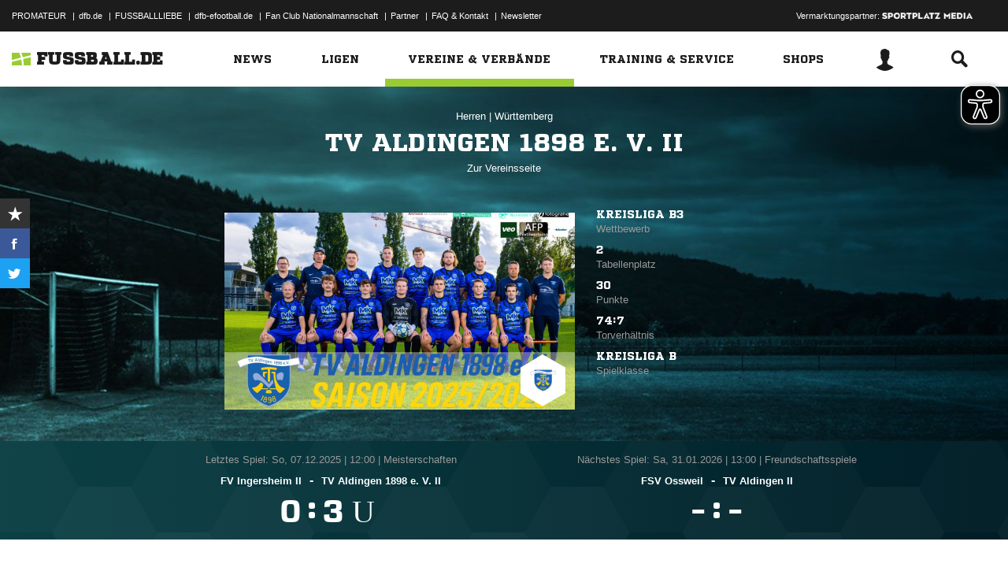

--- FILE ---
content_type: text/css; charset=UTF-8
request_url: https://www.fussball.de/export.fontface/-/id/p57gxd00/type/css
body_size: 11
content:
@font-face {
	font-family: font-p57gxd00;
	src: 
		url('//www.fussball.de/export.fontface/-/format/woff/id/p57gxd00/type/font') format('woff'),
		url('//www.fussball.de/export.fontface/-/format/ttf/id/p57gxd00/type/font') format('truetype');
}

.results-c-p57gxd00 {
	font-family: font-p57gxd00 !important;
}

--- FILE ---
content_type: text/css; charset=UTF-8
request_url: https://www.fussball.de/export.fontface/-/id/ijgx5bbn/type/css
body_size: 11
content:
@font-face {
	font-family: font-ijgx5bbn;
	src: 
		url('//www.fussball.de/export.fontface/-/format/woff/id/ijgx5bbn/type/font') format('woff'),
		url('//www.fussball.de/export.fontface/-/format/ttf/id/ijgx5bbn/type/font') format('truetype');
}

.results-c-ijgx5bbn {
	font-family: font-ijgx5bbn !important;
}

--- FILE ---
content_type: text/css; charset=UTF-8
request_url: https://www.fussball.de/export.fontface/-/id/vj5vwfqp/type/css
body_size: 11
content:
@font-face {
	font-family: font-vj5vwfqp;
	src: 
		url('//www.fussball.de/export.fontface/-/format/woff/id/vj5vwfqp/type/font') format('woff'),
		url('//www.fussball.de/export.fontface/-/format/ttf/id/vj5vwfqp/type/font') format('truetype');
}

.results-c-vj5vwfqp {
	font-family: font-vj5vwfqp !important;
}